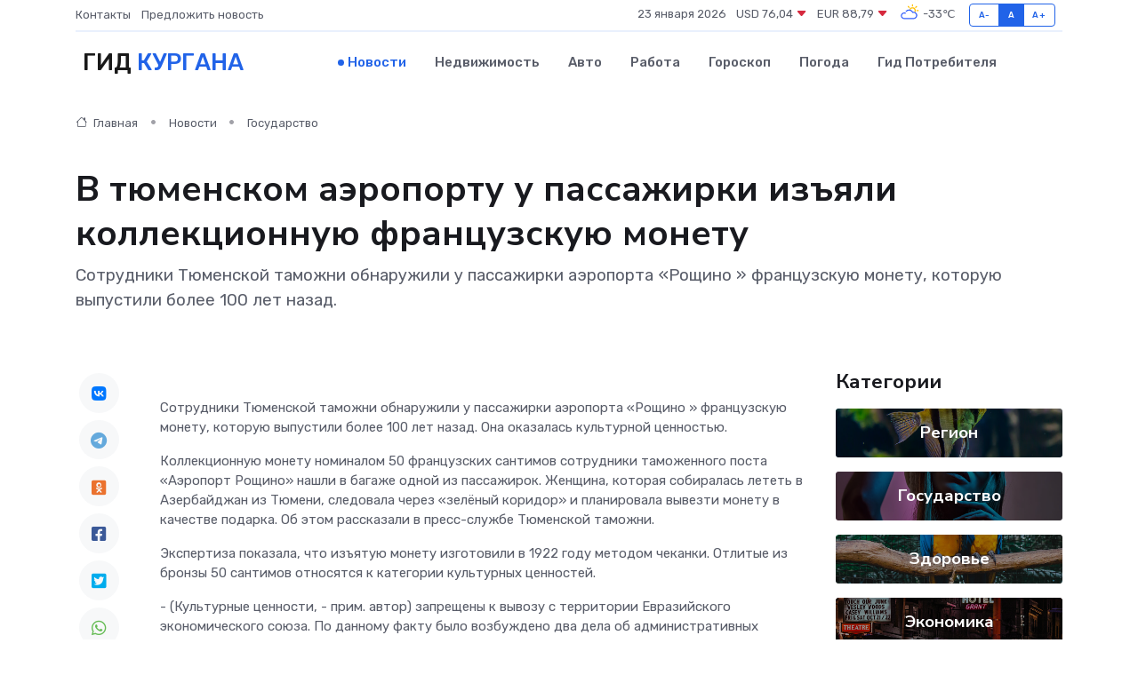

--- FILE ---
content_type: text/html; charset=utf-8
request_url: https://www.google.com/recaptcha/api2/aframe
body_size: 261
content:
<!DOCTYPE HTML><html><head><meta http-equiv="content-type" content="text/html; charset=UTF-8"></head><body><script nonce="2yTEyBFBNkzTTVGQrBJioA">/** Anti-fraud and anti-abuse applications only. See google.com/recaptcha */ try{var clients={'sodar':'https://pagead2.googlesyndication.com/pagead/sodar?'};window.addEventListener("message",function(a){try{if(a.source===window.parent){var b=JSON.parse(a.data);var c=clients[b['id']];if(c){var d=document.createElement('img');d.src=c+b['params']+'&rc='+(localStorage.getItem("rc::a")?sessionStorage.getItem("rc::b"):"");window.document.body.appendChild(d);sessionStorage.setItem("rc::e",parseInt(sessionStorage.getItem("rc::e")||0)+1);localStorage.setItem("rc::h",'1769135943964');}}}catch(b){}});window.parent.postMessage("_grecaptcha_ready", "*");}catch(b){}</script></body></html>